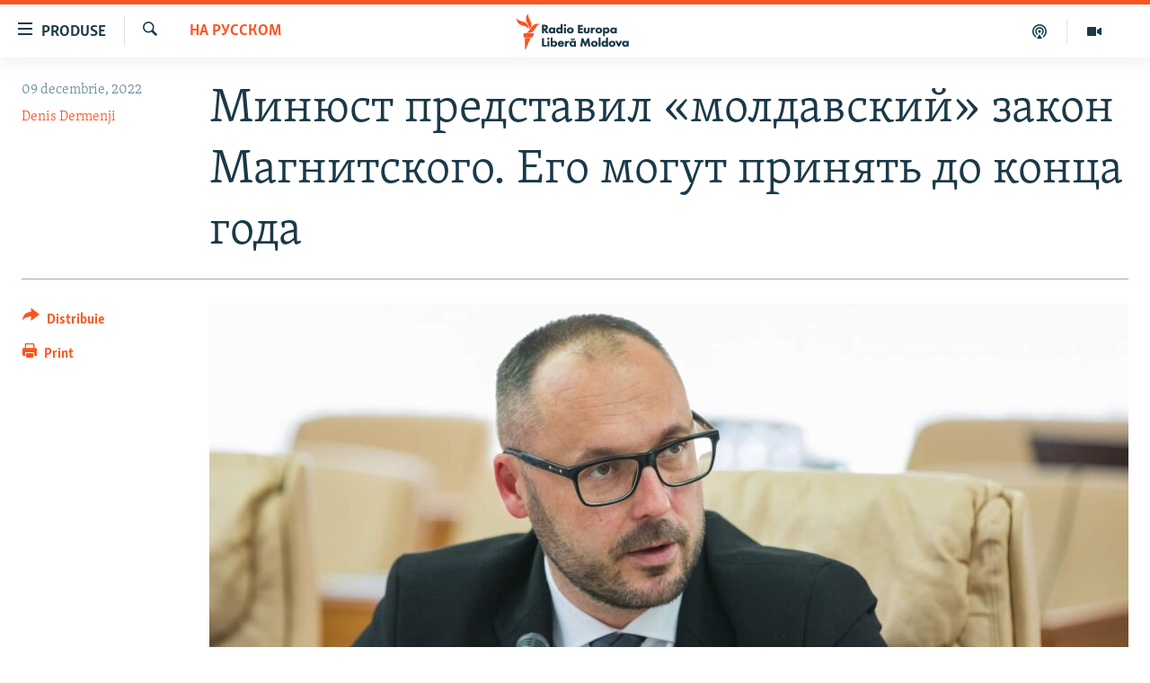

--- FILE ---
content_type: text/html; charset=utf-8
request_url: https://moldova.europalibera.org/a/%D0%BC%D0%B8%D0%BD%D1%8E%D1%81%D1%82-%D0%BF%D1%80%D0%B5%D0%B4%D1%81%D1%82%D0%B0%D0%B2%D0%B8%D0%BB-%D0%B7%D0%B0%D0%BA%D0%BE%D0%BD-%D0%BC%D0%B0%D0%B3%D0%BD%D0%B8%D1%82%D1%81%D0%BA%D0%BE%D0%B3%D0%BE-%D0%BC%D0%BE%D0%BB%D0%B4%D0%BE%D0%B2%D0%B0-%D0%BC%D0%BE%D0%B6%D0%B5%D1%82-%D0%BF%D1%80%D0%B8%D1%81%D0%BE%D0%B5%D0%B4%D0%B8%D0%BD%D0%B8%D1%82%D1%8C%D1%81%D1%8F-%D0%BA-%D0%BC%D0%B5%D0%B6%D0%B4%D1%83%D0%BD%D0%B0%D1%80%D0%BE%D0%B4%D0%BD%D1%8B%D0%BC-%D1%81%D0%B0%D0%BD%D0%BA%D1%86%D0%B8%D1%8F%D0%BC/32169251.html?nocache=1
body_size: 13123
content:

<!DOCTYPE html>
<html lang="ro" dir="ltr" class="no-js">
<head>
<link href="/Content/responsive/RFE/ro-MD/RFE-ro-MD.css?&amp;av=0.0.0.0&amp;cb=370" rel="stylesheet"/>
<script src="//tags.europalibera.org/rferl-pangea/prod/utag.sync.js"></script> <script type='text/javascript' src='https://www.youtube.com/iframe_api' async></script>
<link rel="manifest" href="/manifest.json">
<script type="text/javascript">
//a general 'js' detection, must be on top level in <head>, due to CSS performance
document.documentElement.className = "js";
var cacheBuster = "370";
var appBaseUrl = "/";
var imgEnhancerBreakpoints = [0, 144, 256, 408, 650, 1023, 1597];
var isLoggingEnabled = false;
var isPreviewPage = false;
var isLivePreviewPage = false;
if (!isPreviewPage) {
window.RFE = window.RFE || {};
window.RFE.cacheEnabledByParam = window.location.href.indexOf('nocache=1') === -1;
const url = new URL(window.location.href);
const params = new URLSearchParams(url.search);
// Remove the 'nocache' parameter
params.delete('nocache');
// Update the URL without the 'nocache' parameter
url.search = params.toString();
window.history.replaceState(null, '', url.toString());
} else {
window.addEventListener('load', function() {
const links = window.document.links;
for (let i = 0; i < links.length; i++) {
links[i].href = '#';
links[i].target = '_self';
}
})
}
var pwaEnabled = false;
var swCacheDisabled;
</script>
<meta charset="utf-8" />
<title>Минюст представил &#171;молдавский&#187; закон Магнитского. Его могут принять до конца года</title>
<meta name="description" content="Министр юстиции Сергей Литвиненко представил 9 декабря закон Магнитского, который предполагает приведение законодательства Молдовы в соответствие с международными санкциями. Проект закона должен пройти общественные консультации." />
<meta name="keywords" content="На русском, Юстиция" />
<meta name="viewport" content="width=device-width, initial-scale=1.0" />
<meta http-equiv="X-UA-Compatible" content="IE=edge" />
<meta name="robots" content="max-image-preview:large"><meta property="fb:pages" content="182173838166" />
<meta name="facebook-domain-verification" content="5xxxxjsfctraxv2f2l7v1zekm6otjr" />
<link href="https://moldova.europalibera.org/a/минюст-представил-закон-магнитского-молдова-может-присоединиться-к-международным-санкциям/32169251.html" rel="canonical" />
<meta name="apple-mobile-web-app-title" content="Radio Europa Liberă/Radio Libertatea" />
<meta name="apple-mobile-web-app-status-bar-style" content="black" />
<meta name="apple-itunes-app" content="app-id=475986784, app-argument=//32169251.ltr" />
<meta content="Минюст представил «молдавский» закон Магнитского. Его могут принять до конца года" property="og:title" />
<meta content="Министр юстиции Сергей Литвиненко представил 9 декабря закон Магнитского, который предполагает приведение законодательства Молдовы в соответствие с международными санкциями. Проект закона должен пройти общественные консультации." property="og:description" />
<meta content="article" property="og:type" />
<meta content="https://moldova.europalibera.org/a/минюст-представил-закон-магнитского-молдова-может-присоединиться-к-международным-санкциям/32169251.html" property="og:url" />
<meta content="Radio Europa Liberă" property="og:site_name" />
<meta content="https://www.facebook.com/europalibera.org/" property="article:publisher" />
<meta content="https://gdb.rferl.org/083e0000-0a00-0242-b442-08dac6fa0410_cx0_cy5_cw0_w1200_h630.jpg" property="og:image" />
<meta content="1200" property="og:image:width" />
<meta content="630" property="og:image:height" />
<meta content="1161189263936924" property="fb:app_id" />
<meta content="Denis Dermenji" name="Author" />
<meta content="summary_large_image" name="twitter:card" />
<meta content="@SomeAccount" name="twitter:site" />
<meta content="https://gdb.rferl.org/083e0000-0a00-0242-b442-08dac6fa0410_cx0_cy5_cw0_w1200_h630.jpg" name="twitter:image" />
<meta content="Минюст представил «молдавский» закон Магнитского. Его могут принять до конца года" name="twitter:title" />
<meta content="Министр юстиции Сергей Литвиненко представил 9 декабря закон Магнитского, который предполагает приведение законодательства Молдовы в соответствие с международными санкциями. Проект закона должен пройти общественные консультации." name="twitter:description" />
<link rel="amphtml" href="https://moldova.europalibera.org/amp/минюст-представил-закон-магнитского-молдова-может-присоединиться-к-международным-санкциям/32169251.html" />
<script type="application/ld+json">{"articleSection":"На русском","isAccessibleForFree":true,"headline":"Минюст представил «молдавский» закон Магнитского. Его могут принять до конца года","inLanguage":"ro-MD","keywords":"На русском, Юстиция","author":{"@type":"Person","url":"https://moldova.europalibera.org/author/denis-dermenji/_pikqr","description":"Scriu pentru versiunea de limbă rusă și română a site-ului Europa Liberă Moldova, despre conflictul transnistrean și procesul de reglementare, dar și despre temele de actualitate din R. Moldova. Din 2018 până în 2021 am lucrat la Moldova 1 și Jurnal TV. În 2022, fiind jurnalist la newsmaker.md, am scris și am filmat reportaje din regiunea Kiev, în timpul invaziei Rusiei în Ucraina.","image":{"@type":"ImageObject","url":"https://gdb.rferl.org/01000000-c0a8-0242-81d5-08db1e314468.jpg"},"name":"Denis Dermenji"},"datePublished":"2022-12-09 10:56:39Z","dateModified":"2022-12-09 15:54:19Z","publisher":{"logo":{"width":512,"height":220,"@type":"ImageObject","url":"https://moldova.europalibera.org/Content/responsive/RFE/ro-MD/img/logo.png"},"@type":"NewsMediaOrganization","url":"https://moldova.europalibera.org","sameAs":["https://www.facebook.com/europalibera.org/","https://www.youtube.com/user/europalibera11","https://www.instagram.com/europalibera/"],"name":"Europa Liberă Moldova","alternateName":""},"@context":"https://schema.org","@type":"NewsArticle","mainEntityOfPage":"https://moldova.europalibera.org/a/минюст-представил-закон-магнитского-молдова-может-присоединиться-к-международным-санкциям/32169251.html","url":"https://moldova.europalibera.org/a/минюст-представил-закон-магнитского-молдова-может-присоединиться-к-международным-санкциям/32169251.html","description":"Министр юстиции Сергей Литвиненко представил 9 декабря закон Магнитского, который предполагает приведение законодательства Молдовы в соответствие с международными санкциями. Проект закона должен пройти общественные консультации.","image":{"width":1080,"height":608,"@type":"ImageObject","url":"https://gdb.rferl.org/083e0000-0a00-0242-b442-08dac6fa0410_cx0_cy5_cw0_w1080_h608.jpg"},"name":"Минюст представил «молдавский» закон Магнитского. Его могут принять до конца года"}</script>
<script src="/Scripts/responsive/infographics.b?v=dVbZ-Cza7s4UoO3BqYSZdbxQZVF4BOLP5EfYDs4kqEo1&amp;av=0.0.0.0&amp;cb=370"></script>
<script src="/Scripts/responsive/loader.b?v=Q26XNwrL6vJYKjqFQRDnx01Lk2pi1mRsuLEaVKMsvpA1&amp;av=0.0.0.0&amp;cb=370"></script>
<link rel="icon" type="image/svg+xml" href="/Content/responsive/RFE/img/webApp/favicon.svg" />
<link rel="alternate icon" href="/Content/responsive/RFE/img/webApp/favicon.ico" />
<link rel="mask-icon" color="#ea6903" href="/Content/responsive/RFE/img/webApp/favicon_safari.svg" />
<link rel="apple-touch-icon" sizes="152x152" href="/Content/responsive/RFE/img/webApp/ico-152x152.png" />
<link rel="apple-touch-icon" sizes="144x144" href="/Content/responsive/RFE/img/webApp/ico-144x144.png" />
<link rel="apple-touch-icon" sizes="114x114" href="/Content/responsive/RFE/img/webApp/ico-114x114.png" />
<link rel="apple-touch-icon" sizes="72x72" href="/Content/responsive/RFE/img/webApp/ico-72x72.png" />
<link rel="apple-touch-icon-precomposed" href="/Content/responsive/RFE/img/webApp/ico-57x57.png" />
<link rel="icon" sizes="192x192" href="/Content/responsive/RFE/img/webApp/ico-192x192.png" />
<link rel="icon" sizes="128x128" href="/Content/responsive/RFE/img/webApp/ico-128x128.png" />
<meta name="msapplication-TileColor" content="#ffffff" />
<meta name="msapplication-TileImage" content="/Content/responsive/RFE/img/webApp/ico-144x144.png" />
<link rel="preload" href="/Content/responsive/fonts/Skolar-Lt_LatnCyrl_v2.4.woff" type="font/woff" as="font" crossorigin="anonymous" />
<link rel="alternate" type="application/rss+xml" title="RFE/RL - [RSS]" href="/api/" />
<link rel="sitemap" type="application/rss+xml" href="/sitemap.xml" />
</head>
<body class=" nav-no-loaded cc_theme pg-article print-lay-article js-category-to-nav nojs-images ">
<script type="text/javascript" >
var analyticsData = {url:"https://moldova.europalibera.org/a/%d0%bc%d0%b8%d0%bd%d1%8e%d1%81%d1%82-%d0%bf%d1%80%d0%b5%d0%b4%d1%81%d1%82%d0%b0%d0%b2%d0%b8%d0%bb-%d0%b7%d0%b0%d0%ba%d0%be%d0%bd-%d0%bc%d0%b0%d0%b3%d0%bd%d0%b8%d1%82%d1%81%d0%ba%d0%be%d0%b3%d0%be-%d0%bc%d0%be%d0%bb%d0%b4%d0%be%d0%b2%d0%b0-%d0%bc%d0%be%d0%b6%d0%b5%d1%82-%d0%bf%d1%80%d0%b8%d1%81%d0%be%d0%b5%d0%b4%d0%b8%d0%bd%d0%b8%d1%82%d1%8c%d1%81%d1%8f-%d0%ba-%d0%bc%d0%b5%d0%b6%d0%b4%d1%83%d0%bd%d0%b0%d1%80%d0%be%d0%b4%d0%bd%d1%8b%d0%bc-%d1%81%d0%b0%d0%bd%d0%ba%d1%86%d0%b8%d1%8f%d0%bc/32169251.html",property_id:"427",article_uid:"32169251",page_title:"Минюст представил «молдавский» закон Магнитского. Его могут принять до конца года",page_type:"article",content_type:"article",subcontent_type:"article",last_modified:"2022-12-09 15:54:19Z",pub_datetime:"2022-12-09 10:56:39Z",pub_year:"2022",pub_month:"12",pub_day:"09",pub_hour:"10",pub_weekday:"Friday",section:"на русском",english_section:"in_russian",byline:"Denis Dermenji",categories:"in_russian,justice-ru",domain:"moldova.europalibera.org",language:"Romanian",language_service:"RFERL Moldovan",platform:"web",copied:"no",copied_article:"",copied_title:"",runs_js:"Yes",cms_release:"8.44.0.0.370",enviro_type:"prod",slug:"минюст-представил-закон-магнитского-молдова-может-присоединиться-к-международным-санкциям",entity:"RFE",short_language_service:"MOL",platform_short:"W",page_name:"Минюст представил «молдавский» закон Магнитского. Его могут принять до конца года"};
</script>
<noscript><iframe src="https://www.googletagmanager.com/ns.html?id=GTM-WXZBPZ" height="0" width="0" style="display:none;visibility:hidden"></iframe></noscript><script type="text/javascript" data-cookiecategory="analytics">
var gtmEventObject = Object.assign({}, analyticsData, {event: 'page_meta_ready'});window.dataLayer = window.dataLayer || [];window.dataLayer.push(gtmEventObject);
if (top.location === self.location) { //if not inside of an IFrame
var renderGtm = "true";
if (renderGtm === "true") {
(function(w,d,s,l,i){w[l]=w[l]||[];w[l].push({'gtm.start':new Date().getTime(),event:'gtm.js'});var f=d.getElementsByTagName(s)[0],j=d.createElement(s),dl=l!='dataLayer'?'&l='+l:'';j.async=true;j.src='//www.googletagmanager.com/gtm.js?id='+i+dl;f.parentNode.insertBefore(j,f);})(window,document,'script','dataLayer','GTM-WXZBPZ');
}
}
</script>
<!--Analytics tag js version start-->
<script type="text/javascript" data-cookiecategory="analytics">
var utag_data = Object.assign({}, analyticsData, {});
if(typeof(TealiumTagFrom)==='function' && typeof(TealiumTagSearchKeyword)==='function') {
var utag_from=TealiumTagFrom();var utag_searchKeyword=TealiumTagSearchKeyword();
if(utag_searchKeyword!=null && utag_searchKeyword!=='' && utag_data["search_keyword"]==null) utag_data["search_keyword"]=utag_searchKeyword;if(utag_from!=null && utag_from!=='') utag_data["from"]=TealiumTagFrom();}
if(window.top!== window.self&&utag_data.page_type==="snippet"){utag_data.page_type = 'iframe';}
try{if(window.top!==window.self&&window.self.location.hostname===window.top.location.hostname){utag_data.platform = 'self-embed';utag_data.platform_short = 'se';}}catch(e){if(window.top!==window.self&&window.self.location.search.includes("platformType=self-embed")){utag_data.platform = 'cross-promo';utag_data.platform_short = 'cp';}}
(function(a,b,c,d){ a="https://tags.europalibera.org/rferl-pangea/prod/utag.js"; b=document;c="script";d=b.createElement(c);d.src=a;d.type="text/java"+c;d.async=true; a=b.getElementsByTagName(c)[0];a.parentNode.insertBefore(d,a); })();
</script>
<!--Analytics tag js version end-->
<!-- Analytics tag management NoScript -->
<noscript>
<img style="position: absolute; border: none;" src="https://ssc.europalibera.org/b/ss/bbgprod,bbgentityrferl/1/G.4--NS/1921346176?pageName=rfe%3amol%3aw%3aarticle%3a%d0%9c%d0%b8%d0%bd%d1%8e%d1%81%d1%82%20%d0%bf%d1%80%d0%b5%d0%b4%d1%81%d1%82%d0%b0%d0%b2%d0%b8%d0%bb%20%c2%ab%d0%bc%d0%be%d0%bb%d0%b4%d0%b0%d0%b2%d1%81%d0%ba%d0%b8%d0%b9%c2%bb%20%d0%b7%d0%b0%d0%ba%d0%be%d0%bd%20%d0%9c%d0%b0%d0%b3%d0%bd%d0%b8%d1%82%d1%81%d0%ba%d0%be%d0%b3%d0%be.%20%d0%95%d0%b3%d0%be%20%d0%bc%d0%be%d0%b3%d1%83%d1%82%20%d0%bf%d1%80%d0%b8%d0%bd%d1%8f%d1%82%d1%8c%20%d0%b4%d0%be%20%d0%ba%d0%be%d0%bd%d1%86%d0%b0%20%d0%b3%d0%be%d0%b4%d0%b0&amp;c6=%d0%9c%d0%b8%d0%bd%d1%8e%d1%81%d1%82%20%d0%bf%d1%80%d0%b5%d0%b4%d1%81%d1%82%d0%b0%d0%b2%d0%b8%d0%bb%20%c2%ab%d0%bc%d0%be%d0%bb%d0%b4%d0%b0%d0%b2%d1%81%d0%ba%d0%b8%d0%b9%c2%bb%20%d0%b7%d0%b0%d0%ba%d0%be%d0%bd%20%d0%9c%d0%b0%d0%b3%d0%bd%d0%b8%d1%82%d1%81%d0%ba%d0%be%d0%b3%d0%be.%20%d0%95%d0%b3%d0%be%20%d0%bc%d0%be%d0%b3%d1%83%d1%82%20%d0%bf%d1%80%d0%b8%d0%bd%d1%8f%d1%82%d1%8c%20%d0%b4%d0%be%20%d0%ba%d0%be%d0%bd%d1%86%d0%b0%20%d0%b3%d0%be%d0%b4%d0%b0&amp;v36=8.44.0.0.370&amp;v6=D=c6&amp;g=https%3a%2f%2fmoldova.europalibera.org%2fa%2f%25d0%25bc%25d0%25b8%25d0%25bd%25d1%258e%25d1%2581%25d1%2582-%25d0%25bf%25d1%2580%25d0%25b5%25d0%25b4%25d1%2581%25d1%2582%25d0%25b0%25d0%25b2%25d0%25b8%25d0%25bb-%25d0%25b7%25d0%25b0%25d0%25ba%25d0%25be%25d0%25bd-%25d0%25bc%25d0%25b0%25d0%25b3%25d0%25bd%25d0%25b8%25d1%2582%25d1%2581%25d0%25ba%25d0%25be%25d0%25b3%25d0%25be-%25d0%25bc%25d0%25be%25d0%25bb%25d0%25b4%25d0%25be%25d0%25b2%25d0%25b0-%25d0%25bc%25d0%25be%25d0%25b6%25d0%25b5%25d1%2582-%25d0%25bf%25d1%2580%25d0%25b8%25d1%2581%25d0%25be%25d0%25b5%25d0%25b4%25d0%25b8%25d0%25bd%25d0%25b8%25d1%2582%25d1%258c%25d1%2581%25d1%258f-%25d0%25ba-%25d0%25bc%25d0%25b5%25d0%25b6%25d0%25b4%25d1%2583%25d0%25bd%25d0%25b0%25d1%2580%25d0%25be%25d0%25b4%25d0%25bd%25d1%258b%25d0%25bc-%25d1%2581%25d0%25b0%25d0%25bd%25d0%25ba%25d1%2586%25d0%25b8%25d1%258f%25d0%25bc%2f32169251.html&amp;c1=D=g&amp;v1=D=g&amp;events=event1,event52&amp;c16=rferl%20moldovan&amp;v16=D=c16&amp;c5=in_russian&amp;v5=D=c5&amp;ch=%d0%9d%d0%b0%20%d1%80%d1%83%d1%81%d1%81%d0%ba%d0%be%d0%bc&amp;c15=romanian&amp;v15=D=c15&amp;c4=article&amp;v4=D=c4&amp;c14=32169251&amp;v14=D=c14&amp;v20=no&amp;c17=web&amp;v17=D=c17&amp;mcorgid=518abc7455e462b97f000101%40adobeorg&amp;server=moldova.europalibera.org&amp;pageType=D=c4&amp;ns=bbg&amp;v29=D=server&amp;v25=rfe&amp;v30=427&amp;v105=D=User-Agent " alt="analytics" width="1" height="1" /></noscript>
<!-- End of Analytics tag management NoScript -->
<!--*** Accessibility links - For ScreenReaders only ***-->
<section>
<div class="sr-only">
<h2>Linkuri accesibilitate</h2>
<ul>
<li><a href="#content" data-disable-smooth-scroll="1">Sari la conținutul principal</a></li>
<li><a href="#navigation" data-disable-smooth-scroll="1">Sari la navigarea principală</a></li>
<li><a href="#txtHeaderSearch" data-disable-smooth-scroll="1">Sari la căutare</a></li>
</ul>
</div>
</section>
<div dir="ltr">
<div id="page">
<aside>
<div class="c-lightbox overlay-modal">
<div class="c-lightbox__intro">
<h2 class="c-lightbox__intro-title"></h2>
<button class="btn btn--rounded c-lightbox__btn c-lightbox__intro-next" title="Următorul">
<span class="ico ico--rounded ico-chevron-forward"></span>
<span class="sr-only">Următorul</span>
</button>
</div>
<div class="c-lightbox__nav">
<button class="btn btn--rounded c-lightbox__btn c-lightbox__btn--close" title="Inchide">
<span class="ico ico--rounded ico-close"></span>
<span class="sr-only">Inchide</span>
</button>
<button class="btn btn--rounded c-lightbox__btn c-lightbox__btn--prev" title="Precedent">
<span class="ico ico--rounded ico-chevron-backward"></span>
<span class="sr-only">Precedent</span>
</button>
<button class="btn btn--rounded c-lightbox__btn c-lightbox__btn--next" title="Următorul">
<span class="ico ico--rounded ico-chevron-forward"></span>
<span class="sr-only">Următorul</span>
</button>
</div>
<div class="c-lightbox__content-wrap">
<figure class="c-lightbox__content">
<span class="c-spinner c-spinner--lightbox">
<img src="/Content/responsive/img/player-spinner.png"
alt="Așteptați"
title="Așteptați" />
</span>
<div class="c-lightbox__img">
<div class="thumb">
<img src="" alt="" />
</div>
</div>
<figcaption>
<div class="c-lightbox__info c-lightbox__info--foot">
<span class="c-lightbox__counter"></span>
<span class="caption c-lightbox__caption"></span>
</div>
</figcaption>
</figure>
</div>
<div class="hidden">
<div class="content-advisory__box content-advisory__box--lightbox">
<span class="content-advisory__box-text">Conținutul imaginii vă poate afecta sau deranja</span>
<button class="btn btn--transparent content-advisory__box-btn m-t-md" value="text" type="button">
<span class="btn__text">
Click pentru a vedea
</span>
</button>
</div>
</div>
</div>
<div class="print-dialogue">
<div class="container">
<h3 class="print-dialogue__title section-head">Print Options:</h3>
<div class="print-dialogue__opts">
<ul class="print-dialogue__opt-group">
<li class="form__group form__group--checkbox">
<input class="form__check " id="checkboxImages" name="checkboxImages" type="checkbox" checked="checked" />
<label for="checkboxImages" class="form__label m-t-md">Images</label>
</li>
<li class="form__group form__group--checkbox">
<input class="form__check " id="checkboxMultimedia" name="checkboxMultimedia" type="checkbox" checked="checked" />
<label for="checkboxMultimedia" class="form__label m-t-md">Multimedia</label>
</li>
</ul>
<ul class="print-dialogue__opt-group">
<li class="form__group form__group--checkbox">
<input class="form__check " id="checkboxEmbedded" name="checkboxEmbedded" type="checkbox" checked="checked" />
<label for="checkboxEmbedded" class="form__label m-t-md">Embedded Content</label>
</li>
<li class="form__group form__group--checkbox">
<input class="form__check " id="checkboxComments" name="checkboxComments" type="checkbox" />
<label for="checkboxComments" class="form__label m-t-md"> Comments</label>
</li>
</ul>
</div>
<div class="print-dialogue__buttons">
<button class="btn btn--secondary close-button" type="button" title="Cancel">
<span class="btn__text ">Cancel</span>
</button>
<button class="btn btn-cust-print m-l-sm" type="button" title="Print">
<span class="btn__text ">Print</span>
</button>
</div>
</div>
</div>
<div class="ctc-message pos-fix">
<div class="ctc-message__inner">Link has been copied to clipboard</div>
</div>
</aside>
<div class="hdr-20 hdr-20--big">
<div class="hdr-20__inner">
<div class="hdr-20__max pos-rel">
<div class="hdr-20__side hdr-20__side--primary d-flex">
<label data-for="main-menu-ctrl" data-switcher-trigger="true" data-switch-target="main-menu-ctrl" class="burger hdr-trigger pos-rel trans-trigger" data-trans-evt="click" data-trans-id="menu">
<span class="ico ico-close hdr-trigger__ico hdr-trigger__ico--close burger__ico burger__ico--close"></span>
<span class="ico ico-menu hdr-trigger__ico hdr-trigger__ico--open burger__ico burger__ico--open"></span>
<span class="burger__label">Produse</span>
</label>
<div class="menu-pnl pos-fix trans-target" data-switch-target="main-menu-ctrl" data-trans-id="menu">
<div class="menu-pnl__inner">
<nav class="main-nav menu-pnl__item menu-pnl__item--first">
<ul class="main-nav__list accordeon" data-analytics-tales="false" data-promo-name="link" data-location-name="nav,secnav">
<li class="main-nav__item">
<a class="main-nav__item-name main-nav__item-name--link" href="/z/22776" title="Europa Liberă explică" data-item-name="explainer" >Europa Liberă explică</a>
</li>
<li class="main-nav__item">
<a class="main-nav__item-name main-nav__item-name--link" href="/z/23040" title="Pe agendă cu Cristina Popușoi" data-item-name="on-agenda-with-cristina-popusoi" >Pe agendă cu Cristina Popușoi</a>
</li>
<li class="main-nav__item">
<a class="main-nav__item-name main-nav__item-name--link" href="/z/23754" title="Istorii care contează" data-item-name="stories-that-matters" >Istorii care contează</a>
</li>
<li class="main-nav__item accordeon__item" data-switch-target="menu-item-3373">
<label class="main-nav__item-name main-nav__item-name--label accordeon__control-label" data-switcher-trigger="true" data-for="menu-item-3373">
Podcasturile Europei Libere
<span class="ico ico-chevron-down main-nav__chev"></span>
</label>
<div class="main-nav__sub-list">
<a class="main-nav__item-name main-nav__item-name--link main-nav__item-name--sub" href="/dincolodestiri" title="Dincolo de Știri" data-item-name="beyond-the-news" >Dincolo de Știri</a>
<a class="main-nav__item-name main-nav__item-name--link main-nav__item-name--sub" href="/inesenta" title="&#206;n esență" data-item-name="esentially" >&#206;n esență</a>
<a class="main-nav__item-name main-nav__item-name--link main-nav__item-name--sub" href="/laboratorul-social" title="Laboratorul Social" data-item-name="social-lab" >Laboratorul Social</a>
<a class="main-nav__item-name main-nav__item-name--link main-nav__item-name--sub" href="/reporterii" title="Reporterii" data-item-name="reporters" >Reporterii</a>
<a class="main-nav__item-name main-nav__item-name--link main-nav__item-name--sub" href="/peagenda" title="Pe agendă" data-item-name="on-the-agenda" >Pe agendă</a>
</div>
</li>
<li class="main-nav__item">
<a class="main-nav__item-name main-nav__item-name--link" href="/z/23483" title="Cartela medicală cu Silvia Rotaru" data-item-name="health-card" >Cartela medicală cu Silvia Rotaru</a>
</li>
<li class="main-nav__item">
<a class="main-nav__item-name main-nav__item-name--link" href="/z/23217" title="Povești din diasporă" data-item-name="diaspora-stories" >Povești din diasporă</a>
</li>
<li class="main-nav__item">
<a class="main-nav__item-name main-nav__item-name--link" href="/ru" title="Юстиция с Надеждой" data-item-name="justice-with-Nadejda" >Юстиция с Надеждой</a>
</li>
<li class="main-nav__item accordeon__item" data-switch-target="menu-item-635">
<label class="main-nav__item-name main-nav__item-name--label accordeon__control-label" data-switcher-trigger="true" data-for="menu-item-635">
Arhiva
<span class="ico ico-chevron-down main-nav__chev"></span>
</label>
<div class="main-nav__sub-list">
<a class="main-nav__item-name main-nav__item-name--link main-nav__item-name--sub" href="/z/23699" title="Parlamentare 2025" data-item-name="parlamentary-election-2025" >Parlamentare 2025</a>
<a class="main-nav__item-name main-nav__item-name--link main-nav__item-name--sub" href="/cartealapachet" title="Cartea la pachet" data-item-name="mal-bz_cartea" >Cartea la pachet</a>
<a class="main-nav__item-name main-nav__item-name--link main-nav__item-name--sub" href="https://moldova.europalibera.org/a/32531322.html" title="Istorii despre ceea ce contează" target="_blank" rel="noopener">Istorii despre ceea ce contează</a>
<a class="main-nav__item-name main-nav__item-name--link main-nav__item-name--sub" href="/z/22994" title="&#206;n vizor" data-item-name="under-scrutiny" >&#206;n vizor</a>
<a class="main-nav__item-name main-nav__item-name--link main-nav__item-name--sub" href="/z/22715" title="Amprente istorice" data-item-name="historical-footprints" >Amprente istorice</a>
<a class="main-nav__item-name main-nav__item-name--link main-nav__item-name--sub" href="/z/22989" title="Cultura la frontieră" data-item-name="cultura-la-frontiera" >Cultura la frontieră</a>
<a class="main-nav__item-name main-nav__item-name--link main-nav__item-name--sub" href="/z/22946" title="Cum &#238;nvață Moldova" data-item-name="how-moldova-learns" >Cum &#238;nvață Moldova</a>
<a class="main-nav__item-name main-nav__item-name--link main-nav__item-name--sub" href="/panorama-interviu" title="Panorama Interviu" data-item-name="panorama-interview" >Panorama Interviu</a>
<a class="main-nav__item-name main-nav__item-name--link main-nav__item-name--sub" href="/jurnaldecorespondent" title="Jurnal de corespondent" data-item-name="jurnal_de_cor" >Jurnal de corespondent</a>
<a class="main-nav__item-name main-nav__item-name--link main-nav__item-name--sub" href="/z/22775" title="Asta-i meseria mea!" data-item-name="asta-i-meseria-mea" >Asta-i meseria mea!</a>
<a class="main-nav__item-name main-nav__item-name--link main-nav__item-name--sub" href="/dictionareuropean" title="Dicționar European" data-item-name="mal-bz_dictionar" >Dicționar European</a>
<a class="main-nav__item-name main-nav__item-name--link main-nav__item-name--sub" href="/NATO" title="NATO" data-item-name="NATO" >NATO</a>
<a class="main-nav__item-name main-nav__item-name--link main-nav__item-name--sub" href="/z/23029" title="Alegeri locale 2023" data-item-name="local-election-2023" >Alegeri locale 2023</a>
<a class="main-nav__item-name main-nav__item-name--link main-nav__item-name--sub" href="/z/22906" title="Să fie lumină" data-item-name="let-there-to-be-light" >Să fie lumină</a>
<a class="main-nav__item-name main-nav__item-name--link main-nav__item-name--sub" href="/arhiva" title="Arhiva istorică Radio Europa Liberă" data-item-name="el-archive-resp" >Arhiva istorică Radio Europa Liberă</a>
<a class="main-nav__item-name main-nav__item-name--link main-nav__item-name--sub" href="/electorala-2024" title="Electorala 2024" data-item-name="2024 elections" >Electorala 2024</a>
</div>
</li>
</ul>
</nav>
<div class="menu-pnl__item menu-pnl__item--social">
<h5 class="menu-pnl__sub-head">Urmărește-ne</h5>
<a href="https://www.facebook.com/europalibera.org/" title="Urmărește-ne pe Facebook" data-analytics-text="follow_on_facebook" class="btn btn--rounded btn--social-inverted menu-pnl__btn js-social-btn btn-facebook" target="_blank" rel="noopener">
<span class="ico ico-facebook-alt ico--rounded"></span>
</a>
<a href="https://www.youtube.com/user/europalibera11" title="Urmărește-ne pe Youtube" data-analytics-text="follow_on_youtube" class="btn btn--rounded btn--social-inverted menu-pnl__btn js-social-btn btn-youtube" target="_blank" rel="noopener">
<span class="ico ico-youtube ico--rounded"></span>
</a>
<a href="https://www.instagram.com/europalibera/" title="Urmărește-ne pe Instagram" data-analytics-text="follow_on_instagram" class="btn btn--rounded btn--social-inverted menu-pnl__btn js-social-btn btn-instagram" target="_blank" rel="noopener">
<span class="ico ico-instagram ico--rounded"></span>
</a>
</div>
<div class="menu-pnl__item">
<a href="/navigation/allsites" class="menu-pnl__item-link">
<span class="ico ico-languages "></span>
Toate site-urile REL/RL
</a>
</div>
</div>
</div>
<label data-for="top-search-ctrl" data-switcher-trigger="true" data-switch-target="top-search-ctrl" class="top-srch-trigger hdr-trigger">
<span class="ico ico-close hdr-trigger__ico hdr-trigger__ico--close top-srch-trigger__ico top-srch-trigger__ico--close"></span>
<span class="ico ico-search hdr-trigger__ico hdr-trigger__ico--open top-srch-trigger__ico top-srch-trigger__ico--open"></span>
</label>
<div class="srch-top srch-top--in-header" data-switch-target="top-search-ctrl">
<div class="container">
<form action="/s" class="srch-top__form srch-top__form--in-header" id="form-topSearchHeader" method="get" role="search"><label for="txtHeaderSearch" class="sr-only">Caută</label>
<input type="text" id="txtHeaderSearch" name="k" placeholder="Caută" accesskey="s" value="" class="srch-top__input analyticstag-event" onkeydown="if (event.keyCode === 13) { FireAnalyticsTagEventOnSearch('search', $dom.get('#txtHeaderSearch')[0].value) }" />
<button title="Caută" type="submit" class="btn btn--top-srch analyticstag-event" onclick="FireAnalyticsTagEventOnSearch('search', $dom.get('#txtHeaderSearch')[0].value) ">
<span class="ico ico-search"></span>
</button></form>
</div>
</div>
<a href="/" class="main-logo-link">
<img src="/Content/responsive/RFE/ro-MD/img/logo-compact.svg" class="main-logo main-logo--comp" alt="site logo">
<img src="/Content/responsive/RFE/ro-MD/img/logo.svg" class="main-logo main-logo--big" alt="site logo">
</a>
</div>
<div class="hdr-20__side hdr-20__side--secondary d-flex">
<a href="https://moldova.europalibera.org/multimedia" title="Vizual" class="hdr-20__secondary-item" data-item-name="video">
<span class="ico ico-video hdr-20__secondary-icon"></span>
</a>
<a href="/emisiuni-podcast" title="Podcast" class="hdr-20__secondary-item" data-item-name="podcast">
<span class="ico ico-podcast hdr-20__secondary-icon"></span>
</a>
<a href="/s" title="Caută" class="hdr-20__secondary-item hdr-20__secondary-item--search" data-item-name="search">
<span class="ico ico-search hdr-20__secondary-icon hdr-20__secondary-icon--search"></span>
</a>
<div class="srch-bottom">
<form action="/s" class="srch-bottom__form d-flex" id="form-bottomSearch" method="get" role="search"><label for="txtSearch" class="sr-only">Caută</label>
<input type="search" id="txtSearch" name="k" placeholder="Caută" accesskey="s" value="" class="srch-bottom__input analyticstag-event" onkeydown="if (event.keyCode === 13) { FireAnalyticsTagEventOnSearch('search', $dom.get('#txtSearch')[0].value) }" />
<button title="Caută" type="submit" class="btn btn--bottom-srch analyticstag-event" onclick="FireAnalyticsTagEventOnSearch('search', $dom.get('#txtSearch')[0].value) ">
<span class="ico ico-search"></span>
</button></form>
</div>
</div>
<img src="/Content/responsive/RFE/ro-MD/img/logo-print.gif" class="logo-print" alt="site logo">
<img src="/Content/responsive/RFE/ro-MD/img/logo-print_color.png" class="logo-print logo-print--color" alt="site logo">
</div>
</div>
</div>
<script>
if (document.body.className.indexOf('pg-home') > -1) {
var nav2In = document.querySelector('.hdr-20__inner');
var nav2Sec = document.querySelector('.hdr-20__side--secondary');
var secStyle = window.getComputedStyle(nav2Sec);
if (nav2In && window.pageYOffset < 150 && secStyle['position'] !== 'fixed') {
nav2In.classList.add('hdr-20__inner--big')
}
}
</script>
<div class="c-hlights c-hlights--breaking c-hlights--no-item" data-hlight-display="mobile,desktop">
<div class="c-hlights__wrap container p-0">
<div class="c-hlights__nav">
<a role="button" href="#" title="Precedent">
<span class="ico ico-chevron-backward m-0"></span>
<span class="sr-only">Precedent</span>
</a>
<a role="button" href="#" title="Următorul">
<span class="ico ico-chevron-forward m-0"></span>
<span class="sr-only">Următorul</span>
</a>
</div>
<span class="c-hlights__label">
<span class="">Ultima oră</span>
<span class="switcher-trigger">
<label data-for="more-less-1" data-switcher-trigger="true" class="switcher-trigger__label switcher-trigger__label--more p-b-0" title="Afișează mai mult">
<span class="ico ico-chevron-down"></span>
</label>
<label data-for="more-less-1" data-switcher-trigger="true" class="switcher-trigger__label switcher-trigger__label--less p-b-0" title="Mai puțin">
<span class="ico ico-chevron-up"></span>
</label>
</span>
</span>
<ul class="c-hlights__items switcher-target" data-switch-target="more-less-1">
</ul>
</div>
</div> <div id="content">
<main class="container">
<div class="hdr-container">
<div class="row">
<div class="col-category col-xs-12 col-md-2 pull-left"> <div class="category js-category">
<a class="" href="/z/3023">На русском</a> </div>
</div><div class="col-title col-xs-12 col-md-10 pull-right"> <h1 class="title pg-title">
Минюст представил &#171;молдавский&#187; закон Магнитского. Его могут принять до конца года
</h1>
</div><div class="col-publishing-details col-xs-12 col-sm-12 col-md-2 pull-left"> <div class="publishing-details ">
<div class="published">
<span class="date" >
<time pubdate="pubdate" datetime="2022-12-09T12:56:39+02:00">
09 decembrie, 2022
</time>
</span>
</div>
<div class="links">
<ul class="links__list links__list--column">
<li class="links__item">
<a class="links__item-link" href="/author/denis-dermenji/_pikqr" title="Denis Dermenji">Denis Dermenji</a>
</li>
</ul>
</div>
</div>
</div><div class="col-lg-12 separator"> <div class="separator">
<hr class="title-line" />
</div>
</div><div class="col-multimedia col-xs-12 col-md-10 pull-right"> <div class="cover-media">
<figure class="media-image js-media-expand">
<div class="img-wrap">
<div class="thumb thumb16_9">
<img src="https://gdb.rferl.org/083e0000-0a00-0242-b442-08dac6fa0410_cx0_cy5_cw0_w250_r1_s.jpg" alt="Министр юстиции, Сергей Литвиненко." />
</div>
</div>
<figcaption>
<span class="caption">Министр юстиции, Сергей Литвиненко.</span>
</figcaption>
</figure>
</div>
</div><div class="col-xs-12 col-md-2 pull-left article-share pos-rel"> <div class="share--box">
<div class="sticky-share-container" style="display:none">
<div class="container">
<a href="https://moldova.europalibera.org" id="logo-sticky-share">&nbsp;</a>
<div class="pg-title pg-title--sticky-share">
Минюст представил &#171;молдавский&#187; закон Магнитского. Его могут принять до конца года
</div>
<div class="sticked-nav-actions">
<!--This part is for sticky navigation display-->
<p class="buttons link-content-sharing p-0 ">
<button class="btn btn--link btn-content-sharing p-t-0 " id="btnContentSharing" value="text" role="Button" type="" title="comută mai multe opțiuni de distribuire">
<span class="ico ico-share ico--l"></span>
<span class="btn__text ">
Distribuie
</span>
</button>
</p>
<aside class="content-sharing js-content-sharing js-content-sharing--apply-sticky content-sharing--sticky"
role="complementary"
data-share-url="https://moldova.europalibera.org/a/%d0%bc%d0%b8%d0%bd%d1%8e%d1%81%d1%82-%d0%bf%d1%80%d0%b5%d0%b4%d1%81%d1%82%d0%b0%d0%b2%d0%b8%d0%bb-%d0%b7%d0%b0%d0%ba%d0%be%d0%bd-%d0%bc%d0%b0%d0%b3%d0%bd%d0%b8%d1%82%d1%81%d0%ba%d0%be%d0%b3%d0%be-%d0%bc%d0%be%d0%bb%d0%b4%d0%be%d0%b2%d0%b0-%d0%bc%d0%be%d0%b6%d0%b5%d1%82-%d0%bf%d1%80%d0%b8%d1%81%d0%be%d0%b5%d0%b4%d0%b8%d0%bd%d0%b8%d1%82%d1%8c%d1%81%d1%8f-%d0%ba-%d0%bc%d0%b5%d0%b6%d0%b4%d1%83%d0%bd%d0%b0%d1%80%d0%be%d0%b4%d0%bd%d1%8b%d0%bc-%d1%81%d0%b0%d0%bd%d0%ba%d1%86%d0%b8%d1%8f%d0%bc/32169251.html" data-share-title="Минюст представил &#171;молдавский&#187; закон Магнитского. Его могут принять до конца года" data-share-text="Министр юстиции Сергей Литвиненко представил 9 декабря закон Магнитского, который предполагает приведение законодательства Молдовы в соответствие с международными санкциями. Проект закона должен пройти общественные консультации.">
<div class="content-sharing__popover">
<h6 class="content-sharing__title">Distribuie</h6>
<button href="#close" id="btnCloseSharing" class="btn btn--text-like content-sharing__close-btn">
<span class="ico ico-close ico--l"></span>
</button>
<ul class="content-sharing__list">
<li class="content-sharing__item">
<div class="ctc ">
<input type="text" class="ctc__input" readonly="readonly">
<a href="" js-href="https://moldova.europalibera.org/a/%d0%bc%d0%b8%d0%bd%d1%8e%d1%81%d1%82-%d0%bf%d1%80%d0%b5%d0%b4%d1%81%d1%82%d0%b0%d0%b2%d0%b8%d0%bb-%d0%b7%d0%b0%d0%ba%d0%be%d0%bd-%d0%bc%d0%b0%d0%b3%d0%bd%d0%b8%d1%82%d1%81%d0%ba%d0%be%d0%b3%d0%be-%d0%bc%d0%be%d0%bb%d0%b4%d0%be%d0%b2%d0%b0-%d0%bc%d0%be%d0%b6%d0%b5%d1%82-%d0%bf%d1%80%d0%b8%d1%81%d0%be%d0%b5%d0%b4%d0%b8%d0%bd%d0%b8%d1%82%d1%8c%d1%81%d1%8f-%d0%ba-%d0%bc%d0%b5%d0%b6%d0%b4%d1%83%d0%bd%d0%b0%d1%80%d0%be%d0%b4%d0%bd%d1%8b%d0%bc-%d1%81%d0%b0%d0%bd%d0%ba%d1%86%d0%b8%d1%8f%d0%bc/32169251.html" class="content-sharing__link ctc__button">
<span class="ico ico-copy-link ico--rounded ico--s"></span>
<span class="content-sharing__link-text">copiați link-ul</span>
</a>
</div>
</li>
<li class="content-sharing__item">
<a href="https://facebook.com/sharer.php?u=https%3a%2f%2fmoldova.europalibera.org%2fa%2f%25d0%25bc%25d0%25b8%25d0%25bd%25d1%258e%25d1%2581%25d1%2582-%25d0%25bf%25d1%2580%25d0%25b5%25d0%25b4%25d1%2581%25d1%2582%25d0%25b0%25d0%25b2%25d0%25b8%25d0%25bb-%25d0%25b7%25d0%25b0%25d0%25ba%25d0%25be%25d0%25bd-%25d0%25bc%25d0%25b0%25d0%25b3%25d0%25bd%25d0%25b8%25d1%2582%25d1%2581%25d0%25ba%25d0%25be%25d0%25b3%25d0%25be-%25d0%25bc%25d0%25be%25d0%25bb%25d0%25b4%25d0%25be%25d0%25b2%25d0%25b0-%25d0%25bc%25d0%25be%25d0%25b6%25d0%25b5%25d1%2582-%25d0%25bf%25d1%2580%25d0%25b8%25d1%2581%25d0%25be%25d0%25b5%25d0%25b4%25d0%25b8%25d0%25bd%25d0%25b8%25d1%2582%25d1%258c%25d1%2581%25d1%258f-%25d0%25ba-%25d0%25bc%25d0%25b5%25d0%25b6%25d0%25b4%25d1%2583%25d0%25bd%25d0%25b0%25d1%2580%25d0%25be%25d0%25b4%25d0%25bd%25d1%258b%25d0%25bc-%25d1%2581%25d0%25b0%25d0%25bd%25d0%25ba%25d1%2586%25d0%25b8%25d1%258f%25d0%25bc%2f32169251.html"
data-analytics-text="share_on_facebook"
title="Facebook" target="_blank"
class="content-sharing__link js-social-btn">
<span class="ico ico-facebook ico--rounded ico--s"></span>
<span class="content-sharing__link-text">Facebook</span>
</a>
</li>
<li class="content-sharing__item">
<a href="https://twitter.com/share?url=https%3a%2f%2fmoldova.europalibera.org%2fa%2f%25d0%25bc%25d0%25b8%25d0%25bd%25d1%258e%25d1%2581%25d1%2582-%25d0%25bf%25d1%2580%25d0%25b5%25d0%25b4%25d1%2581%25d1%2582%25d0%25b0%25d0%25b2%25d0%25b8%25d0%25bb-%25d0%25b7%25d0%25b0%25d0%25ba%25d0%25be%25d0%25bd-%25d0%25bc%25d0%25b0%25d0%25b3%25d0%25bd%25d0%25b8%25d1%2582%25d1%2581%25d0%25ba%25d0%25be%25d0%25b3%25d0%25be-%25d0%25bc%25d0%25be%25d0%25bb%25d0%25b4%25d0%25be%25d0%25b2%25d0%25b0-%25d0%25bc%25d0%25be%25d0%25b6%25d0%25b5%25d1%2582-%25d0%25bf%25d1%2580%25d0%25b8%25d1%2581%25d0%25be%25d0%25b5%25d0%25b4%25d0%25b8%25d0%25bd%25d0%25b8%25d1%2582%25d1%258c%25d1%2581%25d1%258f-%25d0%25ba-%25d0%25bc%25d0%25b5%25d0%25b6%25d0%25b4%25d1%2583%25d0%25bd%25d0%25b0%25d1%2580%25d0%25be%25d0%25b4%25d0%25bd%25d1%258b%25d0%25bc-%25d1%2581%25d0%25b0%25d0%25bd%25d0%25ba%25d1%2586%25d0%25b8%25d1%258f%25d0%25bc%2f32169251.html&amp;text=%d0%9c%d0%b8%d0%bd%d1%8e%d1%81%d1%82+%d0%bf%d1%80%d0%b5%d0%b4%d1%81%d1%82%d0%b0%d0%b2%d0%b8%d0%bb+%c2%ab%d0%bc%d0%be%d0%bb%d0%b4%d0%b0%d0%b2%d1%81%d0%ba%d0%b8%d0%b9%c2%bb+%d0%b7%d0%b0%d0%ba%d0%be%d0%bd+%d0%9c%d0%b0%d0%b3%d0%bd%d0%b8%d1%82%d1%81%d0%ba%d0%be%d0%b3%d0%be.+%d0%95%d0%b3%d0%be+%d0%bc%d0%be%d0%b3%d1%83%d1%82+%d0%bf%d1%80%d0%b8%d0%bd%d1%8f%d1%82%d1%8c+%d0%b4%d0%be+%d0%ba%d0%be%d0%bd%d1%86%d0%b0+%d0%b3%d0%be%d0%b4%d0%b0"
data-analytics-text="share_on_twitter"
title="X (Twitter)" target="_blank"
class="content-sharing__link js-social-btn">
<span class="ico ico-twitter ico--rounded ico--s"></span>
<span class="content-sharing__link-text">X (Twitter)</span>
</a>
</li>
<li class="content-sharing__item visible-xs-inline-block visible-sm-inline-block">
<a href="whatsapp://send?text=https%3a%2f%2fmoldova.europalibera.org%2fa%2f%25d0%25bc%25d0%25b8%25d0%25bd%25d1%258e%25d1%2581%25d1%2582-%25d0%25bf%25d1%2580%25d0%25b5%25d0%25b4%25d1%2581%25d1%2582%25d0%25b0%25d0%25b2%25d0%25b8%25d0%25bb-%25d0%25b7%25d0%25b0%25d0%25ba%25d0%25be%25d0%25bd-%25d0%25bc%25d0%25b0%25d0%25b3%25d0%25bd%25d0%25b8%25d1%2582%25d1%2581%25d0%25ba%25d0%25be%25d0%25b3%25d0%25be-%25d0%25bc%25d0%25be%25d0%25bb%25d0%25b4%25d0%25be%25d0%25b2%25d0%25b0-%25d0%25bc%25d0%25be%25d0%25b6%25d0%25b5%25d1%2582-%25d0%25bf%25d1%2580%25d0%25b8%25d1%2581%25d0%25be%25d0%25b5%25d0%25b4%25d0%25b8%25d0%25bd%25d0%25b8%25d1%2582%25d1%258c%25d1%2581%25d1%258f-%25d0%25ba-%25d0%25bc%25d0%25b5%25d0%25b6%25d0%25b4%25d1%2583%25d0%25bd%25d0%25b0%25d1%2580%25d0%25be%25d0%25b4%25d0%25bd%25d1%258b%25d0%25bc-%25d1%2581%25d0%25b0%25d0%25bd%25d0%25ba%25d1%2586%25d0%25b8%25d1%258f%25d0%25bc%2f32169251.html"
data-analytics-text="share_on_whatsapp"
title="WhatsApp" target="_blank"
class="content-sharing__link js-social-btn">
<span class="ico ico-whatsapp ico--rounded ico--s"></span>
<span class="content-sharing__link-text">WhatsApp</span>
</a>
</li>
<li class="content-sharing__item visible-md-inline-block visible-lg-inline-block">
<a href="https://web.whatsapp.com/send?text=https%3a%2f%2fmoldova.europalibera.org%2fa%2f%25d0%25bc%25d0%25b8%25d0%25bd%25d1%258e%25d1%2581%25d1%2582-%25d0%25bf%25d1%2580%25d0%25b5%25d0%25b4%25d1%2581%25d1%2582%25d0%25b0%25d0%25b2%25d0%25b8%25d0%25bb-%25d0%25b7%25d0%25b0%25d0%25ba%25d0%25be%25d0%25bd-%25d0%25bc%25d0%25b0%25d0%25b3%25d0%25bd%25d0%25b8%25d1%2582%25d1%2581%25d0%25ba%25d0%25be%25d0%25b3%25d0%25be-%25d0%25bc%25d0%25be%25d0%25bb%25d0%25b4%25d0%25be%25d0%25b2%25d0%25b0-%25d0%25bc%25d0%25be%25d0%25b6%25d0%25b5%25d1%2582-%25d0%25bf%25d1%2580%25d0%25b8%25d1%2581%25d0%25be%25d0%25b5%25d0%25b4%25d0%25b8%25d0%25bd%25d0%25b8%25d1%2582%25d1%258c%25d1%2581%25d1%258f-%25d0%25ba-%25d0%25bc%25d0%25b5%25d0%25b6%25d0%25b4%25d1%2583%25d0%25bd%25d0%25b0%25d1%2580%25d0%25be%25d0%25b4%25d0%25bd%25d1%258b%25d0%25bc-%25d1%2581%25d0%25b0%25d0%25bd%25d0%25ba%25d1%2586%25d0%25b8%25d1%258f%25d0%25bc%2f32169251.html"
data-analytics-text="share_on_whatsapp_desktop"
title="WhatsApp" target="_blank"
class="content-sharing__link js-social-btn">
<span class="ico ico-whatsapp ico--rounded ico--s"></span>
<span class="content-sharing__link-text">WhatsApp</span>
</a>
</li>
<li class="content-sharing__item">
<a href="https://telegram.me/share/url?url=https%3a%2f%2fmoldova.europalibera.org%2fa%2f%25d0%25bc%25d0%25b8%25d0%25bd%25d1%258e%25d1%2581%25d1%2582-%25d0%25bf%25d1%2580%25d0%25b5%25d0%25b4%25d1%2581%25d1%2582%25d0%25b0%25d0%25b2%25d0%25b8%25d0%25bb-%25d0%25b7%25d0%25b0%25d0%25ba%25d0%25be%25d0%25bd-%25d0%25bc%25d0%25b0%25d0%25b3%25d0%25bd%25d0%25b8%25d1%2582%25d1%2581%25d0%25ba%25d0%25be%25d0%25b3%25d0%25be-%25d0%25bc%25d0%25be%25d0%25bb%25d0%25b4%25d0%25be%25d0%25b2%25d0%25b0-%25d0%25bc%25d0%25be%25d0%25b6%25d0%25b5%25d1%2582-%25d0%25bf%25d1%2580%25d0%25b8%25d1%2581%25d0%25be%25d0%25b5%25d0%25b4%25d0%25b8%25d0%25bd%25d0%25b8%25d1%2582%25d1%258c%25d1%2581%25d1%258f-%25d0%25ba-%25d0%25bc%25d0%25b5%25d0%25b6%25d0%25b4%25d1%2583%25d0%25bd%25d0%25b0%25d1%2580%25d0%25be%25d0%25b4%25d0%25bd%25d1%258b%25d0%25bc-%25d1%2581%25d0%25b0%25d0%25bd%25d0%25ba%25d1%2586%25d0%25b8%25d1%258f%25d0%25bc%2f32169251.html"
data-analytics-text="share_on_telegram"
title="Telegram" target="_blank"
class="content-sharing__link js-social-btn">
<span class="ico ico-telegram ico--rounded ico--s"></span>
<span class="content-sharing__link-text">Telegram</span>
</a>
</li>
<li class="content-sharing__item">
<a href="mailto:?body=https%3a%2f%2fmoldova.europalibera.org%2fa%2f%25d0%25bc%25d0%25b8%25d0%25bd%25d1%258e%25d1%2581%25d1%2582-%25d0%25bf%25d1%2580%25d0%25b5%25d0%25b4%25d1%2581%25d1%2582%25d0%25b0%25d0%25b2%25d0%25b8%25d0%25bb-%25d0%25b7%25d0%25b0%25d0%25ba%25d0%25be%25d0%25bd-%25d0%25bc%25d0%25b0%25d0%25b3%25d0%25bd%25d0%25b8%25d1%2582%25d1%2581%25d0%25ba%25d0%25be%25d0%25b3%25d0%25be-%25d0%25bc%25d0%25be%25d0%25bb%25d0%25b4%25d0%25be%25d0%25b2%25d0%25b0-%25d0%25bc%25d0%25be%25d0%25b6%25d0%25b5%25d1%2582-%25d0%25bf%25d1%2580%25d0%25b8%25d1%2581%25d0%25be%25d0%25b5%25d0%25b4%25d0%25b8%25d0%25bd%25d0%25b8%25d1%2582%25d1%258c%25d1%2581%25d1%258f-%25d0%25ba-%25d0%25bc%25d0%25b5%25d0%25b6%25d0%25b4%25d1%2583%25d0%25bd%25d0%25b0%25d1%2580%25d0%25be%25d0%25b4%25d0%25bd%25d1%258b%25d0%25bc-%25d1%2581%25d0%25b0%25d0%25bd%25d0%25ba%25d1%2586%25d0%25b8%25d1%258f%25d0%25bc%2f32169251.html&amp;subject=Минюст представил &#171;молдавский&#187; закон Магнитского. Его могут принять до конца года"
title="Email"
class="content-sharing__link ">
<span class="ico ico-email ico--rounded ico--s"></span>
<span class="content-sharing__link-text">Email</span>
</a>
</li>
</ul>
</div>
</aside>
</div>
</div>
</div>
<div class="links">
<p class="buttons link-content-sharing p-0 ">
<button class="btn btn--link btn-content-sharing p-t-0 " id="btnContentSharing" value="text" role="Button" type="" title="comută mai multe opțiuni de distribuire">
<span class="ico ico-share ico--l"></span>
<span class="btn__text ">
Distribuie
</span>
</button>
</p>
<aside class="content-sharing js-content-sharing " role="complementary"
data-share-url="https://moldova.europalibera.org/a/%d0%bc%d0%b8%d0%bd%d1%8e%d1%81%d1%82-%d0%bf%d1%80%d0%b5%d0%b4%d1%81%d1%82%d0%b0%d0%b2%d0%b8%d0%bb-%d0%b7%d0%b0%d0%ba%d0%be%d0%bd-%d0%bc%d0%b0%d0%b3%d0%bd%d0%b8%d1%82%d1%81%d0%ba%d0%be%d0%b3%d0%be-%d0%bc%d0%be%d0%bb%d0%b4%d0%be%d0%b2%d0%b0-%d0%bc%d0%be%d0%b6%d0%b5%d1%82-%d0%bf%d1%80%d0%b8%d1%81%d0%be%d0%b5%d0%b4%d0%b8%d0%bd%d0%b8%d1%82%d1%8c%d1%81%d1%8f-%d0%ba-%d0%bc%d0%b5%d0%b6%d0%b4%d1%83%d0%bd%d0%b0%d1%80%d0%be%d0%b4%d0%bd%d1%8b%d0%bc-%d1%81%d0%b0%d0%bd%d0%ba%d1%86%d0%b8%d1%8f%d0%bc/32169251.html" data-share-title="Минюст представил &#171;молдавский&#187; закон Магнитского. Его могут принять до конца года" data-share-text="Министр юстиции Сергей Литвиненко представил 9 декабря закон Магнитского, который предполагает приведение законодательства Молдовы в соответствие с международными санкциями. Проект закона должен пройти общественные консультации.">
<div class="content-sharing__popover">
<h6 class="content-sharing__title">Distribuie</h6>
<button href="#close" id="btnCloseSharing" class="btn btn--text-like content-sharing__close-btn">
<span class="ico ico-close ico--l"></span>
</button>
<ul class="content-sharing__list">
<li class="content-sharing__item">
<div class="ctc ">
<input type="text" class="ctc__input" readonly="readonly">
<a href="" js-href="https://moldova.europalibera.org/a/%d0%bc%d0%b8%d0%bd%d1%8e%d1%81%d1%82-%d0%bf%d1%80%d0%b5%d0%b4%d1%81%d1%82%d0%b0%d0%b2%d0%b8%d0%bb-%d0%b7%d0%b0%d0%ba%d0%be%d0%bd-%d0%bc%d0%b0%d0%b3%d0%bd%d0%b8%d1%82%d1%81%d0%ba%d0%be%d0%b3%d0%be-%d0%bc%d0%be%d0%bb%d0%b4%d0%be%d0%b2%d0%b0-%d0%bc%d0%be%d0%b6%d0%b5%d1%82-%d0%bf%d1%80%d0%b8%d1%81%d0%be%d0%b5%d0%b4%d0%b8%d0%bd%d0%b8%d1%82%d1%8c%d1%81%d1%8f-%d0%ba-%d0%bc%d0%b5%d0%b6%d0%b4%d1%83%d0%bd%d0%b0%d1%80%d0%be%d0%b4%d0%bd%d1%8b%d0%bc-%d1%81%d0%b0%d0%bd%d0%ba%d1%86%d0%b8%d1%8f%d0%bc/32169251.html" class="content-sharing__link ctc__button">
<span class="ico ico-copy-link ico--rounded ico--l"></span>
<span class="content-sharing__link-text">copiați link-ul</span>
</a>
</div>
</li>
<li class="content-sharing__item">
<a href="https://facebook.com/sharer.php?u=https%3a%2f%2fmoldova.europalibera.org%2fa%2f%25d0%25bc%25d0%25b8%25d0%25bd%25d1%258e%25d1%2581%25d1%2582-%25d0%25bf%25d1%2580%25d0%25b5%25d0%25b4%25d1%2581%25d1%2582%25d0%25b0%25d0%25b2%25d0%25b8%25d0%25bb-%25d0%25b7%25d0%25b0%25d0%25ba%25d0%25be%25d0%25bd-%25d0%25bc%25d0%25b0%25d0%25b3%25d0%25bd%25d0%25b8%25d1%2582%25d1%2581%25d0%25ba%25d0%25be%25d0%25b3%25d0%25be-%25d0%25bc%25d0%25be%25d0%25bb%25d0%25b4%25d0%25be%25d0%25b2%25d0%25b0-%25d0%25bc%25d0%25be%25d0%25b6%25d0%25b5%25d1%2582-%25d0%25bf%25d1%2580%25d0%25b8%25d1%2581%25d0%25be%25d0%25b5%25d0%25b4%25d0%25b8%25d0%25bd%25d0%25b8%25d1%2582%25d1%258c%25d1%2581%25d1%258f-%25d0%25ba-%25d0%25bc%25d0%25b5%25d0%25b6%25d0%25b4%25d1%2583%25d0%25bd%25d0%25b0%25d1%2580%25d0%25be%25d0%25b4%25d0%25bd%25d1%258b%25d0%25bc-%25d1%2581%25d0%25b0%25d0%25bd%25d0%25ba%25d1%2586%25d0%25b8%25d1%258f%25d0%25bc%2f32169251.html"
data-analytics-text="share_on_facebook"
title="Facebook" target="_blank"
class="content-sharing__link js-social-btn">
<span class="ico ico-facebook ico--rounded ico--l"></span>
<span class="content-sharing__link-text">Facebook</span>
</a>
</li>
<li class="content-sharing__item">
<a href="https://twitter.com/share?url=https%3a%2f%2fmoldova.europalibera.org%2fa%2f%25d0%25bc%25d0%25b8%25d0%25bd%25d1%258e%25d1%2581%25d1%2582-%25d0%25bf%25d1%2580%25d0%25b5%25d0%25b4%25d1%2581%25d1%2582%25d0%25b0%25d0%25b2%25d0%25b8%25d0%25bb-%25d0%25b7%25d0%25b0%25d0%25ba%25d0%25be%25d0%25bd-%25d0%25bc%25d0%25b0%25d0%25b3%25d0%25bd%25d0%25b8%25d1%2582%25d1%2581%25d0%25ba%25d0%25be%25d0%25b3%25d0%25be-%25d0%25bc%25d0%25be%25d0%25bb%25d0%25b4%25d0%25be%25d0%25b2%25d0%25b0-%25d0%25bc%25d0%25be%25d0%25b6%25d0%25b5%25d1%2582-%25d0%25bf%25d1%2580%25d0%25b8%25d1%2581%25d0%25be%25d0%25b5%25d0%25b4%25d0%25b8%25d0%25bd%25d0%25b8%25d1%2582%25d1%258c%25d1%2581%25d1%258f-%25d0%25ba-%25d0%25bc%25d0%25b5%25d0%25b6%25d0%25b4%25d1%2583%25d0%25bd%25d0%25b0%25d1%2580%25d0%25be%25d0%25b4%25d0%25bd%25d1%258b%25d0%25bc-%25d1%2581%25d0%25b0%25d0%25bd%25d0%25ba%25d1%2586%25d0%25b8%25d1%258f%25d0%25bc%2f32169251.html&amp;text=%d0%9c%d0%b8%d0%bd%d1%8e%d1%81%d1%82+%d0%bf%d1%80%d0%b5%d0%b4%d1%81%d1%82%d0%b0%d0%b2%d0%b8%d0%bb+%c2%ab%d0%bc%d0%be%d0%bb%d0%b4%d0%b0%d0%b2%d1%81%d0%ba%d0%b8%d0%b9%c2%bb+%d0%b7%d0%b0%d0%ba%d0%be%d0%bd+%d0%9c%d0%b0%d0%b3%d0%bd%d0%b8%d1%82%d1%81%d0%ba%d0%be%d0%b3%d0%be.+%d0%95%d0%b3%d0%be+%d0%bc%d0%be%d0%b3%d1%83%d1%82+%d0%bf%d1%80%d0%b8%d0%bd%d1%8f%d1%82%d1%8c+%d0%b4%d0%be+%d0%ba%d0%be%d0%bd%d1%86%d0%b0+%d0%b3%d0%be%d0%b4%d0%b0"
data-analytics-text="share_on_twitter"
title="X (Twitter)" target="_blank"
class="content-sharing__link js-social-btn">
<span class="ico ico-twitter ico--rounded ico--l"></span>
<span class="content-sharing__link-text">X (Twitter)</span>
</a>
</li>
<li class="content-sharing__item visible-xs-inline-block visible-sm-inline-block">
<a href="whatsapp://send?text=https%3a%2f%2fmoldova.europalibera.org%2fa%2f%25d0%25bc%25d0%25b8%25d0%25bd%25d1%258e%25d1%2581%25d1%2582-%25d0%25bf%25d1%2580%25d0%25b5%25d0%25b4%25d1%2581%25d1%2582%25d0%25b0%25d0%25b2%25d0%25b8%25d0%25bb-%25d0%25b7%25d0%25b0%25d0%25ba%25d0%25be%25d0%25bd-%25d0%25bc%25d0%25b0%25d0%25b3%25d0%25bd%25d0%25b8%25d1%2582%25d1%2581%25d0%25ba%25d0%25be%25d0%25b3%25d0%25be-%25d0%25bc%25d0%25be%25d0%25bb%25d0%25b4%25d0%25be%25d0%25b2%25d0%25b0-%25d0%25bc%25d0%25be%25d0%25b6%25d0%25b5%25d1%2582-%25d0%25bf%25d1%2580%25d0%25b8%25d1%2581%25d0%25be%25d0%25b5%25d0%25b4%25d0%25b8%25d0%25bd%25d0%25b8%25d1%2582%25d1%258c%25d1%2581%25d1%258f-%25d0%25ba-%25d0%25bc%25d0%25b5%25d0%25b6%25d0%25b4%25d1%2583%25d0%25bd%25d0%25b0%25d1%2580%25d0%25be%25d0%25b4%25d0%25bd%25d1%258b%25d0%25bc-%25d1%2581%25d0%25b0%25d0%25bd%25d0%25ba%25d1%2586%25d0%25b8%25d1%258f%25d0%25bc%2f32169251.html"
data-analytics-text="share_on_whatsapp"
title="WhatsApp" target="_blank"
class="content-sharing__link js-social-btn">
<span class="ico ico-whatsapp ico--rounded ico--l"></span>
<span class="content-sharing__link-text">WhatsApp</span>
</a>
</li>
<li class="content-sharing__item visible-md-inline-block visible-lg-inline-block">
<a href="https://web.whatsapp.com/send?text=https%3a%2f%2fmoldova.europalibera.org%2fa%2f%25d0%25bc%25d0%25b8%25d0%25bd%25d1%258e%25d1%2581%25d1%2582-%25d0%25bf%25d1%2580%25d0%25b5%25d0%25b4%25d1%2581%25d1%2582%25d0%25b0%25d0%25b2%25d0%25b8%25d0%25bb-%25d0%25b7%25d0%25b0%25d0%25ba%25d0%25be%25d0%25bd-%25d0%25bc%25d0%25b0%25d0%25b3%25d0%25bd%25d0%25b8%25d1%2582%25d1%2581%25d0%25ba%25d0%25be%25d0%25b3%25d0%25be-%25d0%25bc%25d0%25be%25d0%25bb%25d0%25b4%25d0%25be%25d0%25b2%25d0%25b0-%25d0%25bc%25d0%25be%25d0%25b6%25d0%25b5%25d1%2582-%25d0%25bf%25d1%2580%25d0%25b8%25d1%2581%25d0%25be%25d0%25b5%25d0%25b4%25d0%25b8%25d0%25bd%25d0%25b8%25d1%2582%25d1%258c%25d1%2581%25d1%258f-%25d0%25ba-%25d0%25bc%25d0%25b5%25d0%25b6%25d0%25b4%25d1%2583%25d0%25bd%25d0%25b0%25d1%2580%25d0%25be%25d0%25b4%25d0%25bd%25d1%258b%25d0%25bc-%25d1%2581%25d0%25b0%25d0%25bd%25d0%25ba%25d1%2586%25d0%25b8%25d1%258f%25d0%25bc%2f32169251.html"
data-analytics-text="share_on_whatsapp_desktop"
title="WhatsApp" target="_blank"
class="content-sharing__link js-social-btn">
<span class="ico ico-whatsapp ico--rounded ico--l"></span>
<span class="content-sharing__link-text">WhatsApp</span>
</a>
</li>
<li class="content-sharing__item">
<a href="https://telegram.me/share/url?url=https%3a%2f%2fmoldova.europalibera.org%2fa%2f%25d0%25bc%25d0%25b8%25d0%25bd%25d1%258e%25d1%2581%25d1%2582-%25d0%25bf%25d1%2580%25d0%25b5%25d0%25b4%25d1%2581%25d1%2582%25d0%25b0%25d0%25b2%25d0%25b8%25d0%25bb-%25d0%25b7%25d0%25b0%25d0%25ba%25d0%25be%25d0%25bd-%25d0%25bc%25d0%25b0%25d0%25b3%25d0%25bd%25d0%25b8%25d1%2582%25d1%2581%25d0%25ba%25d0%25be%25d0%25b3%25d0%25be-%25d0%25bc%25d0%25be%25d0%25bb%25d0%25b4%25d0%25be%25d0%25b2%25d0%25b0-%25d0%25bc%25d0%25be%25d0%25b6%25d0%25b5%25d1%2582-%25d0%25bf%25d1%2580%25d0%25b8%25d1%2581%25d0%25be%25d0%25b5%25d0%25b4%25d0%25b8%25d0%25bd%25d0%25b8%25d1%2582%25d1%258c%25d1%2581%25d1%258f-%25d0%25ba-%25d0%25bc%25d0%25b5%25d0%25b6%25d0%25b4%25d1%2583%25d0%25bd%25d0%25b0%25d1%2580%25d0%25be%25d0%25b4%25d0%25bd%25d1%258b%25d0%25bc-%25d1%2581%25d0%25b0%25d0%25bd%25d0%25ba%25d1%2586%25d0%25b8%25d1%258f%25d0%25bc%2f32169251.html"
data-analytics-text="share_on_telegram"
title="Telegram" target="_blank"
class="content-sharing__link js-social-btn">
<span class="ico ico-telegram ico--rounded ico--l"></span>
<span class="content-sharing__link-text">Telegram</span>
</a>
</li>
<li class="content-sharing__item">
<a href="mailto:?body=https%3a%2f%2fmoldova.europalibera.org%2fa%2f%25d0%25bc%25d0%25b8%25d0%25bd%25d1%258e%25d1%2581%25d1%2582-%25d0%25bf%25d1%2580%25d0%25b5%25d0%25b4%25d1%2581%25d1%2582%25d0%25b0%25d0%25b2%25d0%25b8%25d0%25bb-%25d0%25b7%25d0%25b0%25d0%25ba%25d0%25be%25d0%25bd-%25d0%25bc%25d0%25b0%25d0%25b3%25d0%25bd%25d0%25b8%25d1%2582%25d1%2581%25d0%25ba%25d0%25be%25d0%25b3%25d0%25be-%25d0%25bc%25d0%25be%25d0%25bb%25d0%25b4%25d0%25be%25d0%25b2%25d0%25b0-%25d0%25bc%25d0%25be%25d0%25b6%25d0%25b5%25d1%2582-%25d0%25bf%25d1%2580%25d0%25b8%25d1%2581%25d0%25be%25d0%25b5%25d0%25b4%25d0%25b8%25d0%25bd%25d0%25b8%25d1%2582%25d1%258c%25d1%2581%25d1%258f-%25d0%25ba-%25d0%25bc%25d0%25b5%25d0%25b6%25d0%25b4%25d1%2583%25d0%25bd%25d0%25b0%25d1%2580%25d0%25be%25d0%25b4%25d0%25bd%25d1%258b%25d0%25bc-%25d1%2581%25d0%25b0%25d0%25bd%25d0%25ba%25d1%2586%25d0%25b8%25d1%258f%25d0%25bc%2f32169251.html&amp;subject=Минюст представил &#171;молдавский&#187; закон Магнитского. Его могут принять до конца года"
title="Email"
class="content-sharing__link ">
<span class="ico ico-email ico--rounded ico--l"></span>
<span class="content-sharing__link-text">Email</span>
</a>
</li>
</ul>
</div>
</aside>
<p class="link-print visible-md visible-lg buttons p-0">
<button class="btn btn--link btn-print p-t-0" onclick="if (typeof FireAnalyticsTagEvent === 'function') {FireAnalyticsTagEvent({ on_page_event: 'print_story' });}return false" title="(CTRL+P)">
<span class="ico ico-print"></span>
<span class="btn__text">Print</span>
</button>
</p>
</div>
</div>
</div>
</div>
</div>
<div class="body-container">
<div class="row">
<div class="col-xs-12 col-sm-12 col-md-10 col-lg-10 pull-right">
<div class="row">
<div class="col-xs-12 col-sm-12 col-md-8 col-lg-8 pull-left bottom-offset content-offset">
<div class="intro intro--bold" >
<p >Министр юстиции Сергей Литвиненко представил 9 декабря закон Магнитского, который предполагает приведение законодательства Молдовы в соответствие с международными санкциями. Проект закона должен пройти общественные консультации.</p>
</div>
<div id="article-content" class="content-floated-wrap fb-quotable">
<div class="wsw">
<p>«Сегодня мы решили попытаться внедрить международные санкции в национальное законодательство», — сказала премьер-министр Наталья Гаврилица.</p>
<p>По словам министра юстиции, это сложный для Молдовы законопроект, который должен учитывать законодательства стран, уже одобривших его. Литвиненко перечислил эти страны: «США, Канада, Великобритания, Литва».</p>
<p>Если законопроект будет принят:</p>
<ul>
<li>В молдавский санкционный список включат физические и юридические лица, подпадающие под международные санкции, а также тех, кто имеет к ним прямую или косвенную связь;</li>
<li>Активы лиц, включенных в санкционный список Магнитского или аналогичный, будут заморожены в Молдове. Их не смогут продать, подарить или передать другим лицам. Управлять этими активами смогут люди, назначенные властью в стране;</li>
<li>Лица, включенные в санкционный список, не смогут въезжать на территорию Молдовы;</li>
<li>У молдавских властей будет возможность отзывать лицензии и разрешения у компаний, принадлежащих или аффилированных лицам, включенным в санкционный список. Такое право дадут и совету по аудиовизуальным СМИ. Этот совет будет обязан отозвать лицензию на вещание у телеканала, который пропагандирует и продвигает имидж лиц, находящихся под санкциями.</li>
</ul>
<h4 class="wsw__h4"><strong>Закон Магнитского </strong></h4>
<p>Закон, названный в честь российского юрисконсульта Сергея Магнитского, приняли в 2012 году в США, с целью наказать людей, причастных к его смерти в СИЗО. Через четыре года закон получил приставку «глобальный» и дал возможность США вводить визовые и финансовые ограничения против нарушителей прав человека и коррупционеров по всему миру.</p>
<h4 class="wsw__h4"><strong>Контекст </strong></h4>
<p>9 декабря Великобритания ввела санкции против беглых молдавских олигархов Илана Шора и Владимира Плахотнюка. Любые активы, принадлежащие Плахотнюку или Шору в Великобритании или в любой из заморских территорий Великобритании будут заморожены.</p>
<p>В конце октября этого года и США объявили о введении санкций против молдавских олигархов Владимира Плахотнюка и Илана Шора и связанных с ними юридических и физических лиц за системную коррупцию и вмешательство в выборы, поддерживаемое Кремлем.</p>
</div>
<ul>
<li>
<div class="c-author c-author--hlight">
<div class="media-block">
<a href="/author/denis-dermenji/_pikqr" class="img-wrap img-wrap--xs img-wrap--float img-wrap--t-spac">
<div class="thumb thumb1_1 rounded">
<noscript class="nojs-img">
<img src="https://gdb.rferl.org/01000000-c0a8-0242-81d5-08db1e314468_w100_r5.jpg" alt="16x9 Image" class="avatar" />
</noscript>
<img alt="16x9 Image" class="avatar" data-src="https://gdb.rferl.org/01000000-c0a8-0242-81d5-08db1e314468_w66_r5.jpg" src="" />
</div>
</a>
<div class="c-author__content">
<h4 class="media-block__title media-block__title--author">
<a href="/author/denis-dermenji/_pikqr">Denis Dermenji</a>
</h4>
<div class="wsw c-author__wsw">
<p>Scriu pentru versiunea de limbă rusă și română a site-ului Europa Liberă Moldova, despre conflictul transnistrean și procesul de reglementare, dar și despre temele de actualitate din R. Moldova. Din 2018 până în 2021 am lucrat la Moldova 1 și Jurnal TV. În 2022, &nbsp;fiind jurnalist la newsmaker.md, am scris și am filmat reportaje din regiunea Kiev, în timpul invaziei Rusiei în Ucraina.</p>
</div>
<div class="c-author__email">
<a href="mailto:dermenjid@rferl.org">dermenjid@rferl.org</a>
</div>
<div class="c-author__btns m-t-md">
<a class="btn btn-twitter btn--social" href="https://twitter.com/iamdenya_de" title="Urmărește">
<span class="ico ico-twitter"></span>
<span class="btn__text">Urmărește</span>
</a>
<a class="btn btn-rss btn--social" href="/api/a_pikqrl-vomx-tpevjmkqr" title="Abonează-te">
<span class="ico ico-rss"></span>
<span class="btn__text">Abonează-te</span>
</a>
</div>
</div>
</div>
</div>
</li>
</ul>
</div>
</div>
</div>
</div>
</div>
</div>
</main>
</div>
<footer role="contentinfo">
<div id="foot" class="foot">
<div class="container">
<div class="foot-nav collapsed" id="foot-nav">
<div class="menu">
<ul class="items">
<li class="socials block-socials">
<span class="handler" id="socials-handler">
Urmărește-ne
</span>
<div class="inner">
<ul class="subitems follow">
<li>
<a href="https://www.facebook.com/europalibera.org/" title="Urmărește-ne pe Facebook" data-analytics-text="follow_on_facebook" class="btn btn--rounded js-social-btn btn-facebook" target="_blank" rel="noopener">
<span class="ico ico-facebook-alt ico--rounded"></span>
</a>
</li>
<li>
<a href="https://www.youtube.com/user/europalibera11" title="Urmărește-ne pe Youtube" data-analytics-text="follow_on_youtube" class="btn btn--rounded js-social-btn btn-youtube" target="_blank" rel="noopener">
<span class="ico ico-youtube ico--rounded"></span>
</a>
</li>
<li>
<a href="https://www.instagram.com/europalibera/" title="Urmărește-ne pe Instagram" data-analytics-text="follow_on_instagram" class="btn btn--rounded js-social-btn btn-instagram" target="_blank" rel="noopener">
<span class="ico ico-instagram ico--rounded"></span>
</a>
</li>
<li>
<a href="/rssfeeds" title="RSS" data-analytics-text="follow_on_rss" class="btn btn--rounded js-social-btn btn-rss" >
<span class="ico ico-rss ico--rounded"></span>
</a>
</li>
<li>
<a href="/p/7627.html" title="Podcast" data-analytics-text="follow_on_podcast" class="btn btn--rounded js-social-btn btn-podcast" >
<span class="ico ico-podcast ico--rounded"></span>
</a>
</li>
</ul>
</div>
</li>
<li class="block-primary collapsed collapsible item">
<span class="handler">
Informații
<span title="&#206;nchide" class="ico ico-chevron-up"></span>
<span title="Deschide" class="ico ico-chevron-down"></span>
<span title="Adaugă" class="ico ico-plus"></span>
<span title="Șterge" class="ico ico-minus"></span>
</span>
<div class="inner">
<ul class="subitems">
<li class="subitem">
<a class="handler" href="/p/4536.html" title="Politica RFE/RL" >Politica RFE/RL</a>
</li>
<li class="subitem">
<a class="handler" href="/p/4538.html" title="Contactați-ne" >Contactați-ne</a>
</li>
<li class="subitem">
<a class="handler" href="/z/23085" title="Posturi vacante" >Posturi vacante</a>
</li>
<li class="subitem">
<a class="handler" href="/p/4537.html" title="Despre noi" >Despre noi</a>
</li>
<li class="subitem">
<a class="handler" href="/p/4539.html" title="Reguli forum dezbateri" >Reguli forum dezbateri</a>
</li>
</ul>
</div>
</li>
</ul>
</div>
</div>
<div class="foot__item foot__item--copyrights">
<p class="copyright">Radio Europa Liberă © 2026 RFE/RL, Inc. Toate drepturile rezervate</p>
<!-- (C)2000-2020 Gemius SA - gemiusPrism / europalibera.org/Home page -->
<script type="text/javascript">
<!--//--><![CDATA[//><!--
var pp_gemius_identifier = 'dvabu4NqS.iBKGldjPssnmXFHUxBMK9LlinDRgwy_Sf.z7';
// lines below shouldn't be edited
function gemius_pending(i) { window[i] = window[i] || function() {var x = window[i+'_pdata'] = window[i+'_pdata'] || []; x[x.length]=arguments;};};gemius_pending('gemius_hit'); gemius_pending('gemius_event'); gemius_pending('pp_gemius_hit'); gemius_pending('pp_gemius_event');(function(d,t) {try {var gt=d.createElement(t),s=d.getElementsByTagName(t)[0],l='http'+((location.protocol=='https:')?'s':''); gt.setAttribute('async','async');gt.setAttribute('defer','defer'); gt.src=l+'://gamd.hit.gemius.pl/xgemius.js'; s.parentNode.insertBefore(gt,s);} catch (e) {}})(document,'script');
//--><!]]>
</script> </div>
</div>
</div>
</footer> </div>
</div>
<script src="https://cdn.onesignal.com/sdks/web/v16/OneSignalSDK.page.js" defer></script>
<script>
if (!isPreviewPage) {
window.OneSignalDeferred = window.OneSignalDeferred || [];
OneSignalDeferred.push(function(OneSignal) {
OneSignal.init({
appId: "8e8ca044-cfa2-408e-a248-4b6d39dd68ef",
});
});
}
</script> <script defer src="/Scripts/responsive/serviceWorkerInstall.js?cb=370"></script>
<script type="text/javascript">
// opera mini - disable ico font
if (navigator.userAgent.match(/Opera Mini/i)) {
document.getElementsByTagName("body")[0].className += " can-not-ff";
}
// mobile browsers test
if (typeof RFE !== 'undefined' && RFE.isMobile) {
if (RFE.isMobile.any()) {
document.getElementsByTagName("body")[0].className += " is-mobile";
}
else {
document.getElementsByTagName("body")[0].className += " is-not-mobile";
}
}
</script>
<script src="/conf.js?x=370" type="text/javascript"></script>
<div class="responsive-indicator">
<div class="visible-xs-block">XS</div>
<div class="visible-sm-block">SM</div>
<div class="visible-md-block">MD</div>
<div class="visible-lg-block">LG</div>
</div>
<script type="text/javascript">
var bar_data = {
"apiId": "32169251",
"apiType": "1",
"isEmbedded": "0",
"culture": "ro-MD",
"cookieName": "cmsLoggedIn",
"cookieDomain": "moldova.europalibera.org"
};
</script>
<div id="scriptLoaderTarget" style="display:none;contain:strict;"></div>
</body>
</html>